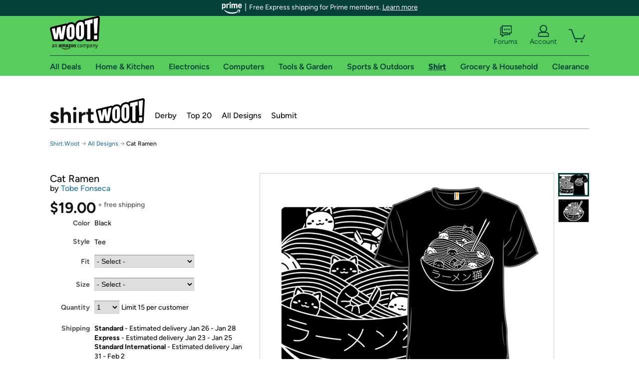

--- FILE ---
content_type: text/xml
request_url: https://sts.us-east-1.amazonaws.com/
body_size: 2054
content:
<AssumeRoleWithWebIdentityResponse xmlns="https://sts.amazonaws.com/doc/2011-06-15/">
  <AssumeRoleWithWebIdentityResult>
    <Audience>us-east-1:9d0ab28f-ed32-4a67-84b0-1a981cafd7fb</Audience>
    <AssumedRoleUser>
      <AssumedRoleId>AROAXUWV4ANCRI2ZNWFVN:cwr</AssumedRoleId>
      <Arn>arn:aws:sts::525508281157:assumed-role/RUM-Monitor-us-east-1-525508281157-0063818041461-Unauth/cwr</Arn>
    </AssumedRoleUser>
    <Provider>cognito-identity.amazonaws.com</Provider>
    <Credentials>
      <AccessKeyId>ASIAXUWV4ANCWHRJOMHR</AccessKeyId>
      <SecretAccessKey>aZF51WrnjSFdlOTSRbTmlo7zUU+afrYquu4y7ApA</SecretAccessKey>
      <SessionToken>IQoJb3JpZ2luX2VjEJH//////////wEaCXVzLWVhc3QtMSJGMEQCIByrliFuwTNJ5CNSvYHKLssGA2sguHhN/kb4eAkx8KJRAiBuGDsuNPGPHX9DT87kOcj3cuGpKjnDU2MoXZCDZbhdeCqGAwhaEAAaDDUyNTUwODI4MTE1NyIMyatjwGXIHtn+UGhsKuMC2+hcoTbmvMhy47zI460cFgtEYzFyWUMNK3Ec2sCMhjYNs8S+ioirFua2BRiaMZLiy0TymLuGLFrcpOo7O2/mjr/3d/qkaX8h/4BOoP4gu61DEgTj7nlFEAtOhL0EbOgqvV8qdnpJnlljFgS/zikJ1HXrQpR01oE/xhsNGE5Z9KP8cDfyTOxRBQMLOdLvtz1dH93IBoa3JniMtrBnkegoiirmP3m8aMU9KZA65BQT3Kd25vbnfs5xswkNygyEqUr0gtED900kDwqgLOh0f7BLN4ZrDc/lykrniwCqpOjkUjVYU7oX4mOk5cGYzVEeNkFJvEQ3aIvHSajlzlTTsQh8ISQ76wydxqNgsTszr86yS1CurpXROlbsknlu7gBYb0s2R5vS3jzd4/HmcYz97lkHXz2LRa3bGc+MFNmxptca9xOC+EjKl/SZMAziZRUVXfpZaxwq8n5LGF+thSxcRUgF0qlbozC4vKvLBjqGAjyzYPYSrPpIhmkj16YwTcH5DPeHzu/O+hnhmR6qIEVnKyA6XFN6hkvCzW1oSde+YdlTkqAAewaom8Dbw+TaEKFBMVAozyIMwulkgO/2TZY5gk6X/picZlzh1jQ6rfhIBoUWOahjBvpTT5zusAJya+WWbyFLDKfyuQ7B4w9uPUm+Ydr6G1pQATPCEVpYvHAFdK1mcEi+GUbSG/D+ziViG+KBpWuiA9+oS+5oLS3yAmd/60Z24N3SqHlWrWTIHRxE/yZ/OerJl2u0MoCSoZpL77xBi/BdNVFn5V0Svzmy0Rl+hanB6IG0iJTqCWVXm96hNlBcqbhh9hHo6/BMQSTIvc56LKGE+Xc=</SessionToken>
      <Expiration>2026-01-17T01:56:24Z</Expiration>
    </Credentials>
    <SubjectFromWebIdentityToken>us-east-1:7a5abc03-451f-c388-bf5c-ec1336c5b1b0</SubjectFromWebIdentityToken>
  </AssumeRoleWithWebIdentityResult>
  <ResponseMetadata>
    <RequestId>158d029f-df37-41b6-9515-a4a592fd578b</RequestId>
  </ResponseMetadata>
</AssumeRoleWithWebIdentityResponse>
